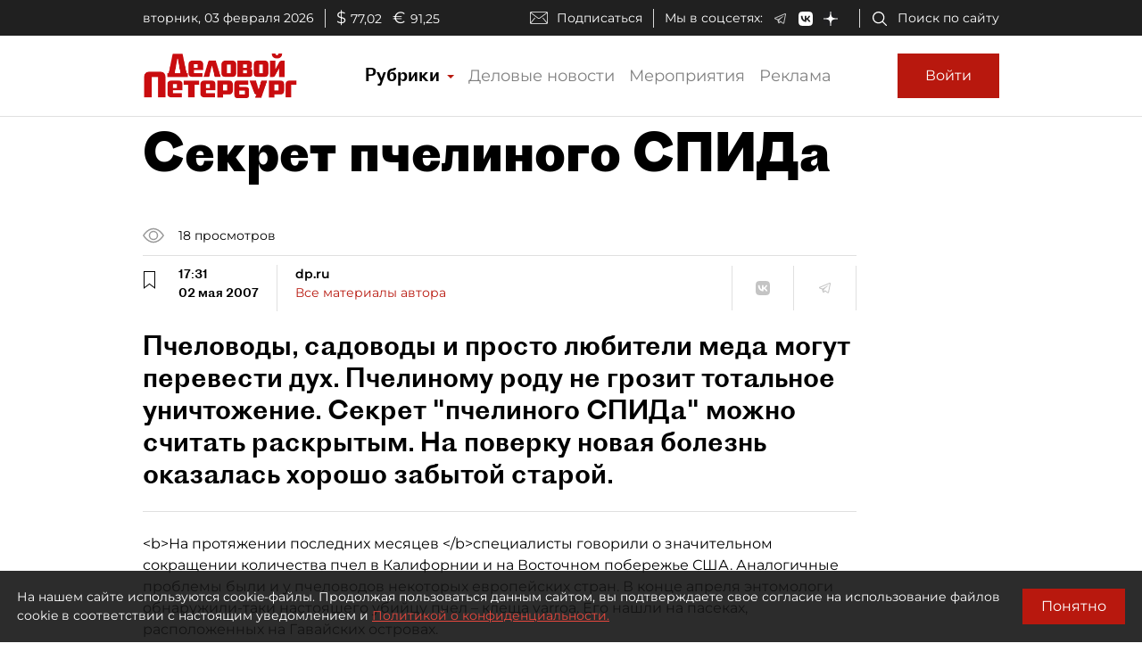

--- FILE ---
content_type: application/javascript
request_url: https://mc.yandex.com/watch/42093449?callback=_ymjsp491799219&page-url=https%3A%2F%2Fwww.dp.ru%2Fa%2F2007%2F05%2F02%2FSekret_pchelinogo_SPIDa&nohit=1&charset=utf-8&uah=che%0A0&browser-info=pv%3A1%3Avf%3A6g20vg83qczf8bl2dhx6zh0rnscez%3Afu%3A0%3Aen%3Autf-8%3Ala%3Aen-US%40posix%3Av%3A2360%3Acn%3A2%3Adp%3A1%3Als%3A607545405767%3Ahid%3A1064120646%3Az%3A0%3Ai%3A20260203125635%3Aet%3A1770123396%3Ac%3A1%3Arn%3A803057397%3Au%3A1770123394563887511%3Aw%3A1280x720%3As%3A1280x720x24%3Ask%3A1%3Apri%3A1%3Awv%3A2%3Aco%3A0%3Ahdl%3A1%3Ans%3A1770123389630%3Aadb%3A1%3Arqnl%3A1%3Ast%3A1770123398&t=gdpr(14)mc(h-1-p-1)clc(0-0-0)aw(1)rcm(1)cdl(na)eco(8472576)w2s(0)ti(3)&wmode=5
body_size: -666
content:
/**/try{_ymjsp491799219({"auto_goals":1,"button_goals":1,"c_recp":"1.00000","form_goals":1,"pcs":"1","webvisor":{"arch_type":"none","date":"2026-01-12 22:38:52","forms":1,"recp":"0.00030","urls":"regexp:.*"},"sbp": {"a":"ZQ9f2Z3p/EBcPMFRQnzqeyaHAT3tg177426A76EhC5fu554MvvV76HOkWBLB5bFd", "b":"AxwLz6nJ8irSg5gAZLrRomLZ4wD6aW4NWRgiyqkrZhJthXOOrTFEeG71zd4zXNrV"},"eu":2,"nss":1,"hittoken":"1770123398_42f8994164eeca4f9d3a153457fd6525f8ad2053bcf5704f507a7bdb76d4e420","wstoken":"10931.VkFcud_6FN0bXv5JNKnPEqtf4CHKCBygayAgjBBCJLhSAOWqaAqAcfdVvN8ShXJy9b13ukzqu7vTjlQhBj6S70fNX5Z2BDSsRY_aDigD5bDlkmQ4x_qhQdUUE10X1eUTmfjbKQZXH3_0x55rBXZqUA,,.KTjrCkwlKyIotkpkAO9M3qj4GfU,","hidv2":"329304985948913674","ymclid":"329304985948913674"},{})}catch(e){}

--- FILE ---
content_type: application/javascript
request_url: https://smi2.ru/counter/settings?payload=COmNAxj_k86cwjM6JDliZDljZWIzLWQzZGMtNDY4MS1hZWMzLTMzMjdjMjBiZGUwMA&cb=_callbacks____0ml6lrpff
body_size: -167
content:
_callbacks____0ml6lrpff("[base64]");